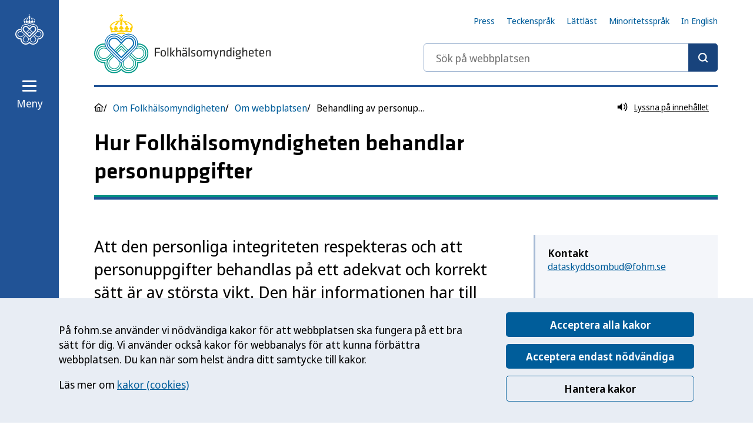

--- FILE ---
content_type: text/html; charset=utf-8
request_url: https://www.folkhalsomyndigheten.se/om-folkhalsomyndigheten/om-webbplatsen/behandling-av-personuppgifter/
body_size: 16252
content:

<!DOCTYPE HTML>
<html lang="sv">
<head>
    
<title>Hur Folkh&#xE4;lsomyndigheten behandlar personuppgifter &#x2014; Folkh&#xE4;lsomyndigheten</title>
<meta charset="utf-8" />
<meta name="viewport" content="width=device-width, initial-scale=1" />
    <meta name="description" content="Att den personliga integriteten respekteras och att personuppgifter behandlas p&amp;aring; ett adekvat och korrekt s&amp;auml;tt &amp;auml;r av st&amp;ouml;rsta vikt. Den h&amp;auml;r informationen har till syfte att i enlighet med EU:s dataskyddsf&amp;ouml;rordning (GDPR) ge &amp;ouml;vergripande information om de personuppgiftsbehandlingar som Folkh&amp;auml;lsomyndigheten &amp;auml;r personuppgiftsansvarig f&amp;ouml;r." />
    <link href="https://www.folkhalsomyndigheten.se/om-folkhalsomyndigheten/om-webbplatsen/behandling-av-personuppgifter/" rel="canonical" />
    <meta property="og:title" content="Hur Folkh&#xE4;lsomyndigheten behandlar personuppgifter" />
    <meta name="og:description" content="Att den personliga integriteten respekteras och att personuppgifter behandlas p&amp;aring; ett adekvat och korrekt s&amp;auml;tt &amp;auml;r av st&amp;ouml;rsta vikt. Den h&amp;auml;r informationen har till syfte att i enlighet med EU:s dataskyddsf&amp;ouml;rordning (GDPR) ge &amp;ouml;vergripande information om de personuppgiftsbehandlingar som Folkh&amp;auml;lsomyndigheten &amp;auml;r personuppgiftsansvarig f&amp;ouml;r." />
    <meta property="og:type" content="article" />
    <meta property="og:url" content="https://www.folkhalsomyndigheten.se/om-folkhalsomyndigheten/om-webbplatsen/behandling-av-personuppgifter/" />
    <meta property="og:image" content="https://www.folkhalsomyndigheten.se/mainweb/dist/images/share.png" />
    <meta name="pagetype" content="FaqArchivePage" />
    <meta name="google-site-verification" content="RuQQX1IUH0adoizeswjcNOpDYDk31OcYuLM5oNxNDPg" />

    <link rel="stylesheet" href="/Mainweb/dist/main.DkLRQ79X.css" nonce="t/nLzYFVJMYe9jycaWO2aKfgMai51GkBgaTR9wbLbcc=" />
    <link rel="stylesheet" media="print" href="/Mainweb/dist/print.DsW7A0E3.css" nonce="t/nLzYFVJMYe9jycaWO2aKfgMai51GkBgaTR9wbLbcc=" />
    <script id="Cookiebot" src="https://consent.cookiebot.com/uc.js" data-culture="sv" data-cbid="68414d2b-7cf3-4a24-9f87-f21e661abd48" data-blockingmode="auto" nonce="t/nLzYFVJMYe9jycaWO2aKfgMai51GkBgaTR9wbLbcc="></script>

    <!-- RekAI -->
    
<script data-cookieconsent="statistics" data-useconsent="true" defer src="https://static.rekai.se/5bd63f3a.js" nonce="t/nLzYFVJMYe9jycaWO2aKfgMai51GkBgaTR9wbLbcc="></script>
<script data-cookieconsent="statistics" src="https://static.rekai.se/addon/v3/rekai_autocomplete.min.js" nonce="t/nLzYFVJMYe9jycaWO2aKfgMai51GkBgaTR9wbLbcc="></script>
 
    <!-- End RekAI -->

    <!-- Extellio Tag Manager -->
    
<script data-cookieconsent="statistics" async id="ExtellioTagManager" nonce="t/nLzYFVJMYe9jycaWO2aKfgMai51GkBgaTR9wbLbcc=">
    var _mtm = window._mtm = window._mtm || [];
    _mtm.push({ 'mtm.startTime': (new Date().getTime()), 'event': 'mtm.Start' });

    function extellioCookieBotConsent(e) {
        if (Cookiebot.consent.statistics) {
            var d = document,
                g = d.createElement('script'),
                s = d.getElementsByTagName('script')[0];

            g.async = true;
            g.src = 'https://m.extellio.com/js/container_iYmZShdE.js';
            s.parentNode.insertBefore(g, s);

            g.onload = async function () {
                try {
                    // Wait for Extellio to initialize
                    await waitForExtellio();

                    window.extellio_actions.push(['rememberCookieConsentGiven']);
                } catch (error) {
                    console.error('Extellio failed to initialize:', error);
                }
            };
        } else {
            if (window.extellio && window.extellio_actions) {
                window.extellio_actions.push(['forgetCookieConsentGiven']);
            }
        }
    }

    async function waitForExtellio(maxRetries = 15, interval = 100) {
        let retries = 0;
        while (retries < maxRetries) {
            if (window.extellio && window.extellio_actions) {
                return;
            }
            await new Promise(resolve => setTimeout(resolve, interval));
            retries++;
        }
        throw new Error('Extellio did not initialize in time');
    }

    window.addEventListener('CookiebotOnAccept', extellioCookieBotConsent);
    window.addEventListener('CookiebotOnDecline', extellioCookieBotConsent);
</script>
    <!-- End Extellio Tag Manager -->
    
</head>
<body class="no-js  ">
    
    <nav class="focus-nav" aria-label="Hoppa till innehåll">
        <a href="#pageHeading" class="focus-nav__link">Till innehållet</a>
    </nav>
    

<nav class="navbar " aria-label="Navigeringsfält">
    <figure class="navbar__logo">
        <img src="/mainweb/dist/images/fohm-mobile-logo-white.svg" alt="Folkhälsomyndighetens logotyp" />
    </figure>
    <a class="navbar__logo navbar__logo--desktop" href="/" aria-label="Till startsidan, Folkhälsomyndigheten">
        <svg class="icon" aria-hidden="true" xmlns="http://www.w3.org/2000/svg" xmlns:xlink="http://www.w3.org/1999/xlink"><use href="/Mainweb/dist/sprite.symbol.jojBYGFq.svg#branding-symbol" xlink:href="/Mainweb/dist/sprite.symbol.jojBYGFq.svg#branding-symbol"></use></svg>
    </a>
    <div class="navbar__content">
            <form action="/sok/" method="GET" role="search" class="navbar__search-form h-hidden-medium-down" aria-label="Sök på webbplatsen">
                <div class="input input--search input--theme-blue">
                    <label for="page-search-sticky" class="h-visually-hidden">Sök på webbplatsen</label>
                    <input type="search" id="page-search-sticky" class="input__input" placeholder="Sök på webbplatsen">
                    <button type="submit" class="input__submit-btn" aria-label="Sök"></button>
                </div>
            </form>
        <button id="navbar-menu-toggle" aria-controls="navbar-flyout" aria-haspopup="true" aria-expanded="false" class="menu-toggle menu-toggle--light navbar__menu-toggle">
            <svg class="icon menu-toggle__icon menu-toggle__icon--closed" aria-hidden="true" xmlns="http://www.w3.org/2000/svg" xmlns:xlink="http://www.w3.org/1999/xlink"><use href="/Mainweb/dist/sprite.symbol.jojBYGFq.svg#hamburger" xlink:href="/Mainweb/dist/sprite.symbol.jojBYGFq.svg#hamburger"></use></svg>
            <svg class="icon menu-toggle__icon menu-toggle__icon--open" aria-hidden="true" xmlns="http://www.w3.org/2000/svg" xmlns:xlink="http://www.w3.org/1999/xlink"><use href="/Mainweb/dist/sprite.symbol.jojBYGFq.svg#cross" xlink:href="/Mainweb/dist/sprite.symbol.jojBYGFq.svg#cross"></use></svg>
            <span class="menu-toggle__label menu-toggle__label--closed">Meny</span>
            <span class="menu-toggle__label menu-toggle__label--open">Stäng</span>
        </button>
            <a href="?nav-open=true" class="menu-toggle__no-js menu-toggle__no-js--light">
                <svg class="icon menu-toggle__icon" aria-hidden="true" xmlns="http://www.w3.org/2000/svg" xmlns:xlink="http://www.w3.org/1999/xlink"><use href="/Mainweb/dist/sprite.symbol.jojBYGFq.svg#hamburger" xlink:href="/Mainweb/dist/sprite.symbol.jojBYGFq.svg#hamburger"></use></svg>
                <span class="menu-toggle__label">Meny</span>
            </a>
     </div>
</nav>
<div id="navbar-flyout" class="flyout ">
    <div class="navbar__inner">
        <nav class="menu" aria-label="Huvudmeny">
            


<ul class="menu__list menu__list--level-1">
            <li class="menu__item  ">
            <div class="menu__item-content">
                <a class="menu__link" href="/folkhalsorapportering-statistik/" >Statistik och data</a>
                    <button class="menu__item-toggle" aria-expanded="false" 
                        data-aria-controls="submenu-content-18918" 
                        data-submenu-endpoint="loadnavigationfragment?id=18918&amp;level=2"
                        data-expanded-false-label="Öppna undermeny för Statistik och data"
                        data-expanded-true-label="Stäng undermeny för Statistik och data">
                        <svg class="icon menu__item-toggle-icon menu__item-toggle-icon--plus">
                            <use xlink:href="/Mainweb/dist/sprite.symbol.jojBYGFq.svg#plus"></use>
                        </svg>
                        <svg class="icon menu__item-toggle-icon menu__item-toggle-icon--minus">
                            <use xlink:href="/Mainweb/dist/sprite.symbol.jojBYGFq.svg#minus"></use>
                        </svg>
                        <span class="h-visually-hidden menu__item-toggle-expanded-label">Öppna undermeny för Statistik och data</span>
                    </button>
            </div>
        </li>
        <li class="menu__item  ">
            <div class="menu__item-content">
                <a class="menu__link" href="/livsvillkor-levnadsvanor/" >Livsvillkor och levnadsvanor</a>
                    <button class="menu__item-toggle" aria-expanded="false" 
                        data-aria-controls="submenu-content-18919" 
                        data-submenu-endpoint="loadnavigationfragment?id=18919&amp;level=2"
                        data-expanded-false-label="Öppna undermeny för Livsvillkor och levnadsvanor"
                        data-expanded-true-label="Stäng undermeny för Livsvillkor och levnadsvanor">
                        <svg class="icon menu__item-toggle-icon menu__item-toggle-icon--plus">
                            <use xlink:href="/Mainweb/dist/sprite.symbol.jojBYGFq.svg#plus"></use>
                        </svg>
                        <svg class="icon menu__item-toggle-icon menu__item-toggle-icon--minus">
                            <use xlink:href="/Mainweb/dist/sprite.symbol.jojBYGFq.svg#minus"></use>
                        </svg>
                        <span class="h-visually-hidden menu__item-toggle-expanded-label">Öppna undermeny för Livsvillkor och levnadsvanor</span>
                    </button>
            </div>
        </li>
        <li class="menu__item  ">
            <div class="menu__item-content">
                <a class="menu__link" href="/mikrobiologi-laboratorieanalyser/" >Mikrobiologi och laboratorieanalyser</a>
                    <button class="menu__item-toggle" aria-expanded="false" 
                        data-aria-controls="submenu-content-18920" 
                        data-submenu-endpoint="loadnavigationfragment?id=18920&amp;level=2"
                        data-expanded-false-label="Öppna undermeny för Mikrobiologi och laboratorieanalyser"
                        data-expanded-true-label="Stäng undermeny för Mikrobiologi och laboratorieanalyser">
                        <svg class="icon menu__item-toggle-icon menu__item-toggle-icon--plus">
                            <use xlink:href="/Mainweb/dist/sprite.symbol.jojBYGFq.svg#plus"></use>
                        </svg>
                        <svg class="icon menu__item-toggle-icon menu__item-toggle-icon--minus">
                            <use xlink:href="/Mainweb/dist/sprite.symbol.jojBYGFq.svg#minus"></use>
                        </svg>
                        <span class="h-visually-hidden menu__item-toggle-expanded-label">Öppna undermeny för Mikrobiologi och laboratorieanalyser</span>
                    </button>
            </div>
        </li>
        <li class="menu__item  ">
            <div class="menu__item-content">
                <a class="menu__link" href="/smittskydd-beredskap/" >Smittskydd och beredskap</a>
                    <button class="menu__item-toggle" aria-expanded="false" 
                        data-aria-controls="submenu-content-18921" 
                        data-submenu-endpoint="loadnavigationfragment?id=18921&amp;level=2"
                        data-expanded-false-label="Öppna undermeny för Smittskydd och beredskap"
                        data-expanded-true-label="Stäng undermeny för Smittskydd och beredskap">
                        <svg class="icon menu__item-toggle-icon menu__item-toggle-icon--plus">
                            <use xlink:href="/Mainweb/dist/sprite.symbol.jojBYGFq.svg#plus"></use>
                        </svg>
                        <svg class="icon menu__item-toggle-icon menu__item-toggle-icon--minus">
                            <use xlink:href="/Mainweb/dist/sprite.symbol.jojBYGFq.svg#minus"></use>
                        </svg>
                        <span class="h-visually-hidden menu__item-toggle-expanded-label">Öppna undermeny för Smittskydd och beredskap</span>
                    </button>
            </div>
        </li>
        <li class="menu__item  ">
            <div class="menu__item-content">
                <a class="menu__link" href="/anmal-och-rapportera/" >Anm&#xE4;l och rapportera</a>
                    <button class="menu__item-toggle" aria-expanded="false" 
                        data-aria-controls="submenu-content-149271" 
                        data-submenu-endpoint="loadnavigationfragment?id=149271&amp;level=2"
                        data-expanded-false-label="Öppna undermeny för Anm&#xE4;l och rapportera"
                        data-expanded-true-label="Stäng undermeny för Anm&#xE4;l och rapportera">
                        <svg class="icon menu__item-toggle-icon menu__item-toggle-icon--plus">
                            <use xlink:href="/Mainweb/dist/sprite.symbol.jojBYGFq.svg#plus"></use>
                        </svg>
                        <svg class="icon menu__item-toggle-icon menu__item-toggle-icon--minus">
                            <use xlink:href="/Mainweb/dist/sprite.symbol.jojBYGFq.svg#minus"></use>
                        </svg>
                        <span class="h-visually-hidden menu__item-toggle-expanded-label">Öppna undermeny för Anm&#xE4;l och rapportera</span>
                    </button>
            </div>
        </li>
        <li class="menu__item  ">
            <div class="menu__item-content">
                <a class="menu__link" href="/regler-och-tillsyn/" >Regler och tillsyn</a>
                    <button class="menu__item-toggle" aria-expanded="false" 
                        data-aria-controls="submenu-content-149258" 
                        data-submenu-endpoint="loadnavigationfragment?id=149258&amp;level=2"
                        data-expanded-false-label="Öppna undermeny för Regler och tillsyn"
                        data-expanded-true-label="Stäng undermeny för Regler och tillsyn">
                        <svg class="icon menu__item-toggle-icon menu__item-toggle-icon--plus">
                            <use xlink:href="/Mainweb/dist/sprite.symbol.jojBYGFq.svg#plus"></use>
                        </svg>
                        <svg class="icon menu__item-toggle-icon menu__item-toggle-icon--minus">
                            <use xlink:href="/Mainweb/dist/sprite.symbol.jojBYGFq.svg#minus"></use>
                        </svg>
                        <span class="h-visually-hidden menu__item-toggle-expanded-label">Öppna undermeny för Regler och tillsyn</span>
                    </button>
            </div>
        </li>
        <li class="menu__item  ">
            <div class="menu__item-content">
                <a class="menu__link" href="/om-folkhalsa-och-folkhalsoarbete/" >Om folkh&#xE4;lsa och folkh&#xE4;lsoarbete</a>
                    <button class="menu__item-toggle" aria-expanded="false" 
                        data-aria-controls="submenu-content-91358" 
                        data-submenu-endpoint="loadnavigationfragment?id=91358&amp;level=2"
                        data-expanded-false-label="Öppna undermeny för Om folkh&#xE4;lsa och folkh&#xE4;lsoarbete"
                        data-expanded-true-label="Stäng undermeny för Om folkh&#xE4;lsa och folkh&#xE4;lsoarbete">
                        <svg class="icon menu__item-toggle-icon menu__item-toggle-icon--plus">
                            <use xlink:href="/Mainweb/dist/sprite.symbol.jojBYGFq.svg#plus"></use>
                        </svg>
                        <svg class="icon menu__item-toggle-icon menu__item-toggle-icon--minus">
                            <use xlink:href="/Mainweb/dist/sprite.symbol.jojBYGFq.svg#minus"></use>
                        </svg>
                        <span class="h-visually-hidden menu__item-toggle-expanded-label">Öppna undermeny för Om folkh&#xE4;lsa och folkh&#xE4;lsoarbete</span>
                    </button>
            </div>
        </li>
        <li class="menu__item  ">
            <div class="menu__item-content">
                <a class="menu__link" href="/publikationer-och-material/" >Publikationer</a>
                    <button class="menu__item-toggle" aria-expanded="false" 
                        data-aria-controls="submenu-content-6196" 
                        data-submenu-endpoint="loadnavigationfragment?id=6196&amp;level=2"
                        data-expanded-false-label="Öppna undermeny för Publikationer"
                        data-expanded-true-label="Stäng undermeny för Publikationer">
                        <svg class="icon menu__item-toggle-icon menu__item-toggle-icon--plus">
                            <use xlink:href="/Mainweb/dist/sprite.symbol.jojBYGFq.svg#plus"></use>
                        </svg>
                        <svg class="icon menu__item-toggle-icon menu__item-toggle-icon--minus">
                            <use xlink:href="/Mainweb/dist/sprite.symbol.jojBYGFq.svg#minus"></use>
                        </svg>
                        <span class="h-visually-hidden menu__item-toggle-expanded-label">Öppna undermeny för Publikationer</span>
                    </button>
            </div>
        </li>

            <li class="menu__item menu__item--global-nav h-hidden-medium-up">
                <div class="menu__item-content">
                    <a class="menu__link" href="/nyheter-och-press/">Press</a>
                </div>
            </li>
            <li class="menu__item menu__item--global-nav h-hidden-medium-up">
                <div class="menu__item-content">
                    <a class="menu__link" href="/sprakversioner/teckensprak/">Teckenspr&#xE5;k</a>
                </div>
            </li>
            <li class="menu__item menu__item--global-nav h-hidden-medium-up">
                <div class="menu__item-content">
                    <a class="menu__link" href="/sprakversioner/lattlast/">L&#xE4;ttl&#xE4;st</a>
                </div>
            </li>
            <li class="menu__item menu__item--global-nav h-hidden-medium-up">
                <div class="menu__item-content">
                    <a class="menu__link" href="/sprakversioner/minoritetssprak/">Minoritetsspr&#xE5;k</a>
                </div>
            </li>
            <li class="menu__item menu__item--global-nav h-hidden-medium-up">
                <div class="menu__item-content">
                    <a class="menu__link" href="/the-public-health-agency-of-sweden/" lang="en">In English</a>
                </div>
            </li>
</ul>
             
            <button class="menu-toggle-tabloop">Stäng menyn</button>
        </nav>
    </div>
</div>



    <div class="page">
        <div class="grid-container">
            <div class="grid-container__padding">
                <div id="alert-banner-ie" class="notification notification--warning" role="alert" aria-live="polite">
                    <h2 class="headline-3">Webbplatsen stödjer inte längre Internet Explorer</h2>
                    <p>Folkhälsomyndigheten.se stödjer inte längre Internet Explorer. <br />För att du ska få den bästa användarupplevelsen rekommenderar vi dig att använda den senaste versionen av någon av de vanligaste webbläsarna (Microsoft Edge, Microsoft Edge Chromium, Google Chrome, Safari, Mozilla Firefox). <br />Vi har byggt webbplatsen i enlighet med gällande standarder, i stället för att anpassa den efter felaktigheter och brister i specifika webbläsare.
					</p>
                </div>
                
                

<header class="header">
        <nav class="header__top-links" aria-label="Snabblänkar">
            <ul>
                <li>
                     <a href="/nyheter-och-press/">Press</a>
                </li>
                <li>
                     <a href="/sprakversioner/teckensprak/">Teckenspr&#xE5;k</a>
                </li>
                <li>
                     <a href="/sprakversioner/lattlast/">L&#xE4;ttl&#xE4;st</a>
                </li>
                <li>
                     <a href="/sprakversioner/minoritetssprak/">Minoritetsspr&#xE5;k</a>
                </li>
            <li>
                <a href="/the-public-health-agency-of-sweden/" lang="en">In English</a>
            </li>
            </ul>
        </nav>
 
    <div class="header__inner">
        <a href="/" aria-label="Till startsidan, Folkhälsomyndigheten" class="header__logo">
            <picture>
                <source media="(min-width: 968px)" srcset="/mainweb/dist/images/logo.svg" />
                <img alt="" src="/mainweb/dist/images/fohm-mobile-logo.svg" />
            </picture>
        </a>
        <div class="header__content">
                <form action="/sok/" method="GET" class="page-search h-hidden-medium-down" role="search" aria-label="Sök på webbplatsen">
                    <div class="input input--search">
                        <label for="page-search" class="h-visually-hidden">Sök på webbplatsen</label>
                        <input type="search" id="page-search" class="input__input" name="query" placeholder="Sök på webbplatsen">
                        <button type="submit" class="input__submit-btn" aria-label="Sök"></button>
                    </div>
                </form>
            <button id="header-menu-toggle" aria-controls="navbar-menu-toggle" aria-haspopup="true" aria-expanded="false" class="menu-toggle menu-toggle--dark header__menu-toggle h-hidden-large-up">
                <svg class="icon menu-toggle__icon" aria-hidden="true" xmlns="http://www.w3.org/2000/svg" xmlns:xlink="http://www.w3.org/1999/xlink"><use href="/Mainweb/dist/sprite.symbol.jojBYGFq.svg#hamburger" xlink:href="/Mainweb/dist/sprite.symbol.jojBYGFq.svg#hamburger"></use></svg>
                <span class="menu-toggle__label menu-toggle__label--closed">Meny</span>
                <span class="menu-toggle__label menu-toggle__label--open">Stäng</span>
            </button>
        </div>
    </div>
</header>
    <form action="/sok/" method="GET" role="search" class="page-search h-hidden-medium-up" aria-label="Sök på webbplatsen">
        <div class="input input--search">
            <label for="page-search-tablet" class="h-visually-hidden">Sök på webbplatsen</label>
            <input type="search" id="page-search-tablet" class="input__input" name="query" placeholder="Sök på webbplatsen">
            <button type="submit" class="input__submit-btn" aria-label="Sök"></button>
        </div>
    </form>


                    <div class="flex h-padding-y-medium-16 flex-justify-space-between">
                        

<nav class="breadcrumbs-container" aria-label="Brödsmulor">
    <ol class="breadcrumbs">
        <li class="breadcrumbs__item breadcrumbs__item--home">
            <svg class="icon breadcrumbs__icon" aria-hidden="true" xmlns="http://www.w3.org/2000/svg" xmlns:xlink="http://www.w3.org/1999/xlink"><use href="/Mainweb/dist/sprite.symbol.jojBYGFq.svg#home" xlink:href="/Mainweb/dist/sprite.symbol.jojBYGFq.svg#home"></use></svg>
        </li>
            <li class="breadcrumbs__item breadcrumbs__item--toggle">
                <button class="breadcrumbs__item--toggle__button js-breadcrumbs-toggler" title="Toggle breadcrumbs" aria-controls="breadcrumbs-collapsed-container" aria-expanded="false">
                    <svg class="breadcrumbs__item--toggle__icon" aria-hidden="true" xmlns="http://www.w3.org/2000/svg" xmlns:xlink="http://www.w3.org/1999/xlink"><use href="/Mainweb/dist/sprite.symbol.jojBYGFq.svg#dots-horizontal" xlink:href="/Mainweb/dist/sprite.symbol.jojBYGFq.svg#dots-horizontal"></use></svg>
                </button>
            </li>
                <li class="breadcrumbs__item">
                    <a class="breadcrumbs__link" href="/om-folkhalsomyndigheten/">Om Folkh&#xE4;lsomyndigheten</a>
                </li>
                <li class="breadcrumbs__item">
                    <a class="breadcrumbs__link" href="/om-folkhalsomyndigheten/om-webbplatsen/">Om webbplatsen</a>
                </li>
            <li class="breadcrumbs__item breadcrumbs__item--current">
                <span class="breadcrumbs__text">Behandling av personuppgifter</span>
            </li>
    </ol>
    <div class="breadcrumbs--collapsed__container" id="breadcrumbs-collapsed-container">
        <ol class="breadcrumbs breadcrumbs--collapsed">
                <li>
                    <a class="breadcrumbs__link" href="/om-folkhalsomyndigheten/">Om Folkh&#xE4;lsomyndigheten</a>
                </li>
                <li>
                    <a class="breadcrumbs__link" href="/om-folkhalsomyndigheten/om-webbplatsen/">Om webbplatsen</a>
                </li>
        </ol>
    </div>
</nav>

                        

<a href="//app-eu.readspeaker.com/cgi-bin/rsent?customerid=11438&amp;lang=sv_se&amp;readclass=rs-listen&amp;url=https://www.folkhalsomyndigheten.se/om-folkhalsomyndigheten/om-webbplatsen/behandling-av-personuppgifter/" title="F&#xE5; sidans inneh&#xE5;ll uppl&#xE4;st"
   class="readspeaker-link read-speaker rs_preserve rs_skip rs_fohmplaybtn m-left-auto  rs_docreader">
    <span class="readspeaker-link__icon-wrapper">
        <svg class="icon readspeaker-link__icon" aria-hidden="true" xmlns="http://www.w3.org/2000/svg" xmlns:xlink="http://www.w3.org/1999/xlink"><use href="/Mainweb/dist/sprite.symbol.jojBYGFq.svg#listen" xlink:href="/Mainweb/dist/sprite.symbol.jojBYGFq.svg#listen"></use></svg>
    </span>
    <span class="readspeaker-link__text">Lyssna p&#xE5; inneh&#xE5;llet</span>
</a>
<div id="readspeaker"
     class="rs_preserve rs_skip rs_addtools rs_splitbutton rs_exp  mega_toggle rsfloating rsbtn  ">
</div>
                    </div>
                <main class="main" data-sticky-navbar-root="true">


    <div class="page__content-header">
        <h1 id="pageHeading" class="rs-listen">
            Hur Folkhälsomyndigheten behandlar personuppgifter
        </h1>
    </div>
                        <div class="separator separator--double-border"></div>

                    <div class="rs-listen">
                            <div class="grid">
                                <div class="col-12 col-xlarge-8 ">
                                    
<section class="page__intro rte">
        <div class="page__ingress">
            
<p>Att den personliga integriteten respekteras och att personuppgifter behandlas p&aring; ett adekvat och korrekt s&auml;tt &auml;r av st&ouml;rsta vikt. Den h&auml;r informationen har till syfte att i enlighet med EU:s dataskyddsf&ouml;rordning (GDPR) ge &ouml;vergripande information om de personuppgiftsbehandlingar som Folkh&auml;lsomyndigheten &auml;r personuppgiftsansvarig f&ouml;r. </p>
        </div>
</section>


                                    

<section class="rte page__rte-content">
    
<p>Informationen har vidare till syfte att ge information till de som Folkh&auml;lsomyndigheten behandlar personuppgifter om (registrerade), s&aring; att de kan ta till vara sina r&auml;ttigheter.</p>
<h2>Vad &auml;r en personuppgift?</h2>
<p>Personuppgifter &auml;r all slags information som direkt eller indirekt kan kopplas till en levande fysisk person. Exempel p&aring; personuppgifter &auml;r namn, personnummer, postadress och e-postadress.</p>
<p><a href="https://www.imy.se/privatperson/dataskydd/introduktion-till-gdpr/vad-ar-personuppgifter/">Mer om vad som menas med personuppgifter (imy.se)</a></p>
<h2>Vad &auml;r en personuppgiftsbehandling?</h2>
<p>Med behandling av personuppgifter menas all hantering som g&ouml;rs med personuppgifter, oavsett om det sker elektroniskt eller inte. Det kan till exempel vara att samla in, registrera, lagra, samk&ouml;ra, eller skriva ut uppgifterna.</p>
<h2>Personuppgiftsansvar</h2>
<p>Folkh&auml;lsomyndigheten &auml;r personuppgiftsansvarig f&ouml;r de behandlingar av personuppgifter som myndigheten best&auml;mmer &auml;ndam&aring;l och medel f&ouml;r.</p>
<h2>Offentlighetsprincipen</h2>
<p>Folkh&auml;lsomyndigheten &auml;r en statlig myndighet och det inneb&auml;r att meddelanden som skickas till myndigheten som huvudregel blir allm&auml;nna handlingar som diarief&ouml;rs, registreras och som vid en beg&auml;ran kommer att l&auml;mnas ut om uppgifterna inte omfattas av sekretess. Med andra ord kan personuppgifter komma att l&auml;mnas ut i enlighet med offentlighetsprincipen.</p>
<h2>Kategorier av personuppgifter som behandlas</h2>
<p>De kategorier av personuppgifter som behandlas &auml;r namn och kontaktuppgifter till enskilda som v&auml;nt sig till myndigheten. Om &auml;rendet i grunden avser en organisation av n&aring;got slag och en kontaktperson har utsetts f&ouml;r organisationen behandlas namn och kontaktuppgifter till kontaktpersonen. &Auml;renden som registreras f&aring;r ett diarienummer.</p>
<p>I handlingar och meddelanden som skickas in till Folkh&auml;lsomyndigheten f&ouml;rekommer ofta andra typer av personuppgifter. Dessa uppgifter hanteras endast genom att handlingen l&auml;ggs in i det aktuella &auml;rendet. Uppgifterna registreras inte s&auml;rskilt och uppgifterna i den inkomna handlingen g&ouml;rs inte s&ouml;kbara.</p>
</section>


    <h2 class="h-margin-top-24">S&#xE5; h&#xE4;r behandlar vi personuppgifter</h2>
        

<div class="accordion" id="accordion__item___111912">
    <div class="accordion__panel">
        <h3 class="accordion__heading">
            <button id="_111912" class="accordion__trigger" aria-controls="accordion__body-111912" aria-expanded="false">E-post</button>
        </h3>
        <div class="accordion__content" id="accordion__body-111912" role="region" aria-labelledby="_111912">
            <div class="accordion__content-inner">
                <div class="flex flex-col flex-align-start flex-gap-20 h-margin-y-8">
                    <a href="//app-eu.readspeaker.com/cgi-bin/rsent?customerid=11438&amp;lang=sv_se&amp;readid=accordion__item___111912&amp;url=http://www.folkhalsomyndigheten.se/om-folkhalsomyndigheten/om-webbplatsen/behandling-av-personuppgifter/"
                    class="read-speaker rs_preserve rs_skip rs_fohmplaybtn link-box"
                       id="111912">
                        <span class="link-box__link-text">Lyssna på innehållet</span>

                        <span class="link-box__icon-wrapper">
                            <svg class="icon link-box__icon" aria-hidden="true" xmlns="http://www.w3.org/2000/svg" xmlns:xlink="http://www.w3.org/1999/xlink"><use href="/Mainweb/dist/sprite.symbol.jojBYGFq.svg#listen" xlink:href="/Mainweb/dist/sprite.symbol.jojBYGFq.svg#listen"></use></svg>
                        </span>
                    </a>
                    <div id="readspeaker__111912"
                            class="rs_preserve rs_skip rs_addtools rs_splitbutton rs_exp mega_toggle rsfloating rsbtn">
                    </div>
                    <section class="rte">
                        
<p>Folkhälsomyndigheten samarbetar med många aktörer och behandlar personuppgifter kopplat till detta, ofta via mejl. Det handlar om namn, kontaktuppgifter och uppgifter kopplat till en persons tjänst.</p>
<p>Den rättsliga grunden för detta i GDPR är det som kallas för allmänt intresse. Den nationella rättsliga grunden finns i vår förordning eller i specifika regeringsuppdrag.</p>
<p>Vid behov kan uppgifterna delas med andra aktörer och leverantörer, om det är nödvändigt för samarbetet.</p>
                    </section>
                    <div>
                        <div class="tag">
                            <span class="tag__label">Uppdaterad:</span>
                            <time datetime="2022-05-12T16:05">12 maj 2022 16:05</time>
                        </div>
                        <a href="/om-folkhalsomyndigheten/om-webbplatsen/behandling-av-personuppgifter/?exp=111912#_111912" class="link">Dela länk till innehållet</a>
                    </div>
                </div>
                    
            </div>
        </div>
    </div>
</div>




        

<div class="accordion" id="accordion__item___111913">
    <div class="accordion__panel">
        <h3 class="accordion__heading">
            <button id="_111913" class="accordion__trigger" aria-controls="accordion__body-111913" aria-expanded="false">F&#xF6;rfr&#xE5;gningar</button>
        </h3>
        <div class="accordion__content" id="accordion__body-111913" role="region" aria-labelledby="_111913">
            <div class="accordion__content-inner">
                <div class="flex flex-col flex-align-start flex-gap-20 h-margin-y-8">
                    <a href="//app-eu.readspeaker.com/cgi-bin/rsent?customerid=11438&amp;lang=sv_se&amp;readid=accordion__item___111913&amp;url=http://www.folkhalsomyndigheten.se/om-folkhalsomyndigheten/om-webbplatsen/behandling-av-personuppgifter/"
                    class="read-speaker rs_preserve rs_skip rs_fohmplaybtn link-box"
                       id="111913">
                        <span class="link-box__link-text">Lyssna på innehållet</span>

                        <span class="link-box__icon-wrapper">
                            <svg class="icon link-box__icon" aria-hidden="true" xmlns="http://www.w3.org/2000/svg" xmlns:xlink="http://www.w3.org/1999/xlink"><use href="/Mainweb/dist/sprite.symbol.jojBYGFq.svg#listen" xlink:href="/Mainweb/dist/sprite.symbol.jojBYGFq.svg#listen"></use></svg>
                        </span>
                    </a>
                    <div id="readspeaker__111913"
                            class="rs_preserve rs_skip rs_addtools rs_splitbutton rs_exp mega_toggle rsfloating rsbtn">
                    </div>
                    <section class="rte">
                        
<p>Folkhälsomyndigheten behandlar uppgifter för att kommunicera med den som lämnar in en förfrågan och för att handlägga ärendet. Den rättsliga grunden för behandlingen är uppgift av allmänt intresse.</p>
                    </section>
                    <div>
                        <div class="tag">
                            <span class="tag__label">Uppdaterad:</span>
                            <time datetime="2022-05-12T16:05">12 maj 2022 16:05</time>
                        </div>
                        <a href="/om-folkhalsomyndigheten/om-webbplatsen/behandling-av-personuppgifter/?exp=111913#_111913" class="link">Dela länk till innehållet</a>
                    </div>
                </div>
                    
            </div>
        </div>
    </div>
</div>




        

<div class="accordion" id="accordion__item___111914">
    <div class="accordion__panel">
        <h3 class="accordion__heading">
            <button id="_111914" class="accordion__trigger" aria-controls="accordion__body-111914" aria-expanded="false">Tillsyn</button>
        </h3>
        <div class="accordion__content" id="accordion__body-111914" role="region" aria-labelledby="_111914">
            <div class="accordion__content-inner">
                <div class="flex flex-col flex-align-start flex-gap-20 h-margin-y-8">
                    <a href="//app-eu.readspeaker.com/cgi-bin/rsent?customerid=11438&amp;lang=sv_se&amp;readid=accordion__item___111914&amp;url=http://www.folkhalsomyndigheten.se/om-folkhalsomyndigheten/om-webbplatsen/behandling-av-personuppgifter/"
                    class="read-speaker rs_preserve rs_skip rs_fohmplaybtn link-box"
                       id="111914">
                        <span class="link-box__link-text">Lyssna på innehållet</span>

                        <span class="link-box__icon-wrapper">
                            <svg class="icon link-box__icon" aria-hidden="true" xmlns="http://www.w3.org/2000/svg" xmlns:xlink="http://www.w3.org/1999/xlink"><use href="/Mainweb/dist/sprite.symbol.jojBYGFq.svg#listen" xlink:href="/Mainweb/dist/sprite.symbol.jojBYGFq.svg#listen"></use></svg>
                        </span>
                    </a>
                    <div id="readspeaker__111914"
                            class="rs_preserve rs_skip rs_addtools rs_splitbutton rs_exp mega_toggle rsfloating rsbtn">
                    </div>
                    <section class="rte">
                        
<p>Folkhälsomyndigheten behandlar uppgifter om utsedd kontaktperson för tillsynsobjekt. Uppgifterna används för att kommunicera med tillsynsobjektet och utreda ärendet. Behandlingen är nödvändig som ett led i Folkhälsomyndighetens myndighetsutövning.</p>
                    </section>
                    <div>
                        <div class="tag">
                            <span class="tag__label">Uppdaterad:</span>
                            <time datetime="2022-05-12T16:06">12 maj 2022 16:06</time>
                        </div>
                        <a href="/om-folkhalsomyndigheten/om-webbplatsen/behandling-av-personuppgifter/?exp=111914#_111914" class="link">Dela länk till innehållet</a>
                    </div>
                </div>
                    
            </div>
        </div>
    </div>
</div>




        

<div class="accordion" id="accordion__item___111915">
    <div class="accordion__panel">
        <h3 class="accordion__heading">
            <button id="_111915" class="accordion__trigger" aria-controls="accordion__body-111915" aria-expanded="false">Hantering av ans&#xF6;kan om tillst&#xE5;nd</button>
        </h3>
        <div class="accordion__content" id="accordion__body-111915" role="region" aria-labelledby="_111915">
            <div class="accordion__content-inner">
                <div class="flex flex-col flex-align-start flex-gap-20 h-margin-y-8">
                    <a href="//app-eu.readspeaker.com/cgi-bin/rsent?customerid=11438&amp;lang=sv_se&amp;readid=accordion__item___111915&amp;url=http://www.folkhalsomyndigheten.se/om-folkhalsomyndigheten/om-webbplatsen/behandling-av-personuppgifter/"
                    class="read-speaker rs_preserve rs_skip rs_fohmplaybtn link-box"
                       id="111915">
                        <span class="link-box__link-text">Lyssna på innehållet</span>

                        <span class="link-box__icon-wrapper">
                            <svg class="icon link-box__icon" aria-hidden="true" xmlns="http://www.w3.org/2000/svg" xmlns:xlink="http://www.w3.org/1999/xlink"><use href="/Mainweb/dist/sprite.symbol.jojBYGFq.svg#listen" xlink:href="/Mainweb/dist/sprite.symbol.jojBYGFq.svg#listen"></use></svg>
                        </span>
                    </a>
                    <div id="readspeaker__111915"
                            class="rs_preserve rs_skip rs_addtools rs_splitbutton rs_exp mega_toggle rsfloating rsbtn">
                    </div>
                    <section class="rte">
                        
<p>Folkhälsomyndigheten behandlar personuppgifter om kontaktperson hos den som söker det aktuella tillståndet samt personuppgifter om enskild vars sakkunskap och omdömesgillhet ska prövas samt referenter till denne. Uppgifterna behandlas för att handlägga ärendet och informera allmänheten om befintliga tillståndshavare. Behandlingen är nödvändig som ett led i Folkhälsomyndigheten myndighetsutövning.</p>
                    </section>
                    <div>
                        <div class="tag">
                            <span class="tag__label">Uppdaterad:</span>
                            <time datetime="2022-05-12T16:06">12 maj 2022 16:06</time>
                        </div>
                        <a href="/om-folkhalsomyndigheten/om-webbplatsen/behandling-av-personuppgifter/?exp=111915#_111915" class="link">Dela länk till innehållet</a>
                    </div>
                </div>
                    
            </div>
        </div>
    </div>
</div>




        

<div class="accordion" id="accordion__item___111916">
    <div class="accordion__panel">
        <h3 class="accordion__heading">
            <button id="_111916" class="accordion__trigger" aria-controls="accordion__body-111916" aria-expanded="false">Samverkan</button>
        </h3>
        <div class="accordion__content" id="accordion__body-111916" role="region" aria-labelledby="_111916">
            <div class="accordion__content-inner">
                <div class="flex flex-col flex-align-start flex-gap-20 h-margin-y-8">
                    <a href="//app-eu.readspeaker.com/cgi-bin/rsent?customerid=11438&amp;lang=sv_se&amp;readid=accordion__item___111916&amp;url=http://www.folkhalsomyndigheten.se/om-folkhalsomyndigheten/om-webbplatsen/behandling-av-personuppgifter/"
                    class="read-speaker rs_preserve rs_skip rs_fohmplaybtn link-box"
                       id="111916">
                        <span class="link-box__link-text">Lyssna på innehållet</span>

                        <span class="link-box__icon-wrapper">
                            <svg class="icon link-box__icon" aria-hidden="true" xmlns="http://www.w3.org/2000/svg" xmlns:xlink="http://www.w3.org/1999/xlink"><use href="/Mainweb/dist/sprite.symbol.jojBYGFq.svg#listen" xlink:href="/Mainweb/dist/sprite.symbol.jojBYGFq.svg#listen"></use></svg>
                        </span>
                    </a>
                    <div id="readspeaker__111916"
                            class="rs_preserve rs_skip rs_addtools rs_splitbutton rs_exp mega_toggle rsfloating rsbtn">
                    </div>
                    <section class="rte">
                        
<p>Folkhälsomyndigheten behandlar kontaktuppgifter till den person som är kontaktperson för samverkansärendet. Rättslig grund för behandlingen är uppgift av allmänt intresse.</p>
                    </section>
                    <div>
                        <div class="tag">
                            <span class="tag__label">Uppdaterad:</span>
                            <time datetime="2022-05-12T16:06">12 maj 2022 16:06</time>
                        </div>
                        <a href="/om-folkhalsomyndigheten/om-webbplatsen/behandling-av-personuppgifter/?exp=111916#_111916" class="link">Dela länk till innehållet</a>
                    </div>
                </div>
                    
            </div>
        </div>
    </div>
</div>




        

<div class="accordion" id="accordion__item___111917">
    <div class="accordion__panel">
        <h3 class="accordion__heading">
            <button id="_111917" class="accordion__trigger" aria-controls="accordion__body-111917" aria-expanded="false">Best&#xE4;llning av informationsmaterial</button>
        </h3>
        <div class="accordion__content" id="accordion__body-111917" role="region" aria-labelledby="_111917">
            <div class="accordion__content-inner">
                <div class="flex flex-col flex-align-start flex-gap-20 h-margin-y-8">
                    <a href="//app-eu.readspeaker.com/cgi-bin/rsent?customerid=11438&amp;lang=sv_se&amp;readid=accordion__item___111917&amp;url=http://www.folkhalsomyndigheten.se/om-folkhalsomyndigheten/om-webbplatsen/behandling-av-personuppgifter/"
                    class="read-speaker rs_preserve rs_skip rs_fohmplaybtn link-box"
                       id="111917">
                        <span class="link-box__link-text">Lyssna på innehållet</span>

                        <span class="link-box__icon-wrapper">
                            <svg class="icon link-box__icon" aria-hidden="true" xmlns="http://www.w3.org/2000/svg" xmlns:xlink="http://www.w3.org/1999/xlink"><use href="/Mainweb/dist/sprite.symbol.jojBYGFq.svg#listen" xlink:href="/Mainweb/dist/sprite.symbol.jojBYGFq.svg#listen"></use></svg>
                        </span>
                    </a>
                    <div id="readspeaker__111917"
                            class="rs_preserve rs_skip rs_addtools rs_splitbutton rs_exp mega_toggle rsfloating rsbtn">
                    </div>
                    <section class="rte">
                        
<p>Folkhälsomyndigheten behandlar personuppgifter i samband med beställning av produkter från myndighetens beställningstjänst. Behandlingen sker för att administrera beställningen och den rättsliga grunden är att fullgöra det avtal som ingåtts i samband med beställningen.</p>
                    </section>
                    <div>
                        <div class="tag">
                            <span class="tag__label">Uppdaterad:</span>
                            <time datetime="2022-05-12T16:07">12 maj 2022 16:07</time>
                        </div>
                        <a href="/om-folkhalsomyndigheten/om-webbplatsen/behandling-av-personuppgifter/?exp=111917#_111917" class="link">Dela länk till innehållet</a>
                    </div>
                </div>
                    
            </div>
        </div>
    </div>
</div>




        

<div class="accordion" id="accordion__item___111918">
    <div class="accordion__panel">
        <h3 class="accordion__heading">
            <button id="_111918" class="accordion__trigger" aria-controls="accordion__body-111918" aria-expanded="false">Anm&#xE4;lan till kurser, utbildningar, konferenser och andra evenemang som myndigheten arrangerar</button>
        </h3>
        <div class="accordion__content" id="accordion__body-111918" role="region" aria-labelledby="_111918">
            <div class="accordion__content-inner">
                <div class="flex flex-col flex-align-start flex-gap-20 h-margin-y-8">
                    <a href="//app-eu.readspeaker.com/cgi-bin/rsent?customerid=11438&amp;lang=sv_se&amp;readid=accordion__item___111918&amp;url=http://www.folkhalsomyndigheten.se/om-folkhalsomyndigheten/om-webbplatsen/behandling-av-personuppgifter/"
                    class="read-speaker rs_preserve rs_skip rs_fohmplaybtn link-box"
                       id="111918">
                        <span class="link-box__link-text">Lyssna på innehållet</span>

                        <span class="link-box__icon-wrapper">
                            <svg class="icon link-box__icon" aria-hidden="true" xmlns="http://www.w3.org/2000/svg" xmlns:xlink="http://www.w3.org/1999/xlink"><use href="/Mainweb/dist/sprite.symbol.jojBYGFq.svg#listen" xlink:href="/Mainweb/dist/sprite.symbol.jojBYGFq.svg#listen"></use></svg>
                        </span>
                    </a>
                    <div id="readspeaker__111918"
                            class="rs_preserve rs_skip rs_addtools rs_splitbutton rs_exp mega_toggle rsfloating rsbtn">
                    </div>
                    <section class="rte">
                        
<p>När du anmäler dig till evenemang i vår regi, som konferenser, nätverksträffar, möten, utbildningar etc. kommer dina uppgifter som; namn, titel, organisation och e-postadress läggas in i en deltagarlista. Listan delas ut till deltagarna i det evenemang du anmält dig till i skriftlig och/eller digital form. Deltagarlistan läggs även in i vår konferensapp i de fall appen nyttjas för evenemanget. Deltagarlistan kan även komma att diarieföras. Uppgifter du anmält om t.ex. allergier, behov av hjälpmedel, specialkost etc. hanteras endast internt och direkt med de parter vi anlitar för evenemanget, för att kunna tillgodose dina behov och uppgifterna sparas inte längre än nödvändigt.</p>
<p>Den rättsliga grunden för administrationen av kursanmälan är att fullgöra det avtal som ingåtts i samband med anmälan. Rättslig grund för behandlingen som sker i samband med uppföljningen är att utföra en uppgift av allmänt intresse.</p>
                    </section>
                    <div>
                        <div class="tag">
                            <span class="tag__label">Uppdaterad:</span>
                            <time datetime="2022-05-12T16:07">12 maj 2022 16:07</time>
                        </div>
                        <a href="/om-folkhalsomyndigheten/om-webbplatsen/behandling-av-personuppgifter/?exp=111918#_111918" class="link">Dela länk till innehållet</a>
                    </div>
                </div>
                    
            </div>
        </div>
    </div>
</div>




        

<div class="accordion" id="accordion__item___111919">
    <div class="accordion__panel">
        <h3 class="accordion__heading">
            <button id="_111919" class="accordion__trigger" aria-controls="accordion__body-111919" aria-expanded="false">E-utbildningar</button>
        </h3>
        <div class="accordion__content" id="accordion__body-111919" role="region" aria-labelledby="_111919">
            <div class="accordion__content-inner">
                <div class="flex flex-col flex-align-start flex-gap-20 h-margin-y-8">
                    <a href="//app-eu.readspeaker.com/cgi-bin/rsent?customerid=11438&amp;lang=sv_se&amp;readid=accordion__item___111919&amp;url=http://www.folkhalsomyndigheten.se/om-folkhalsomyndigheten/om-webbplatsen/behandling-av-personuppgifter/"
                    class="read-speaker rs_preserve rs_skip rs_fohmplaybtn link-box"
                       id="111919">
                        <span class="link-box__link-text">Lyssna på innehållet</span>

                        <span class="link-box__icon-wrapper">
                            <svg class="icon link-box__icon" aria-hidden="true" xmlns="http://www.w3.org/2000/svg" xmlns:xlink="http://www.w3.org/1999/xlink"><use href="/Mainweb/dist/sprite.symbol.jojBYGFq.svg#listen" xlink:href="/Mainweb/dist/sprite.symbol.jojBYGFq.svg#listen"></use></svg>
                        </span>
                    </a>
                    <div id="readspeaker__111919"
                            class="rs_preserve rs_skip rs_addtools rs_splitbutton rs_exp mega_toggle rsfloating rsbtn">
                    </div>
                    <section class="rte">
                        
<p>För att administrera e-utbildningar behandlar vi personuppgifterna namn och e-post. Uppgifterna lagras så länge du är registrerad. Den lagliga grunden är att fullgöra det avtal som ingåtts i samband med att du registrerar dig enligt artikel 6.1.b dataskyddsförordningen.</p>
                    </section>
                    <div>
                        <div class="tag">
                            <span class="tag__label">Uppdaterad:</span>
                            <time datetime="2022-05-12T16:07">12 maj 2022 16:07</time>
                        </div>
                        <a href="/om-folkhalsomyndigheten/om-webbplatsen/behandling-av-personuppgifter/?exp=111919#_111919" class="link">Dela länk till innehållet</a>
                    </div>
                </div>
                    
            </div>
        </div>
    </div>
</div>




        

<div class="accordion" id="accordion__item___111920">
    <div class="accordion__panel">
        <h3 class="accordion__heading">
            <button id="_111920" class="accordion__trigger" aria-controls="accordion__body-111920" aria-expanded="false">Prenumeration av pressmeddelanden och nyhetsbrev</button>
        </h3>
        <div class="accordion__content" id="accordion__body-111920" role="region" aria-labelledby="_111920">
            <div class="accordion__content-inner">
                <div class="flex flex-col flex-align-start flex-gap-20 h-margin-y-8">
                    <a href="//app-eu.readspeaker.com/cgi-bin/rsent?customerid=11438&amp;lang=sv_se&amp;readid=accordion__item___111920&amp;url=http://www.folkhalsomyndigheten.se/om-folkhalsomyndigheten/om-webbplatsen/behandling-av-personuppgifter/"
                    class="read-speaker rs_preserve rs_skip rs_fohmplaybtn link-box"
                       id="111920">
                        <span class="link-box__link-text">Lyssna på innehållet</span>

                        <span class="link-box__icon-wrapper">
                            <svg class="icon link-box__icon" aria-hidden="true" xmlns="http://www.w3.org/2000/svg" xmlns:xlink="http://www.w3.org/1999/xlink"><use href="/Mainweb/dist/sprite.symbol.jojBYGFq.svg#listen" xlink:href="/Mainweb/dist/sprite.symbol.jojBYGFq.svg#listen"></use></svg>
                        </span>
                    </a>
                    <div id="readspeaker__111920"
                            class="rs_preserve rs_skip rs_addtools rs_splitbutton rs_exp mega_toggle rsfloating rsbtn">
                    </div>
                    <section class="rte">
                        
<p>Folkhälsomyndigheten behandlar personuppgifter i samband med anmälan om prenumeration av myndighetens pressmeddelanden och nyhetsbrev. Behandlingen sker för att Folkhälsomyndigheten ska kunna administrera prenumerationen och skicka ut informationen. Den rättsliga grunden är att fullgöra det avtal som ingåtts i samband med anmälan som prenumerant.</p>
                    </section>
                    <div>
                        <div class="tag">
                            <span class="tag__label">Uppdaterad:</span>
                            <time datetime="2022-05-12T16:07">12 maj 2022 16:07</time>
                        </div>
                        <a href="/om-folkhalsomyndigheten/om-webbplatsen/behandling-av-personuppgifter/?exp=111920#_111920" class="link">Dela länk till innehållet</a>
                    </div>
                </div>
                    
            </div>
        </div>
    </div>
</div>




        

<div class="accordion" id="accordion__item___111921">
    <div class="accordion__panel">
        <h3 class="accordion__heading">
            <button id="_111921" class="accordion__trigger" aria-controls="accordion__body-111921" aria-expanded="false">Ans&#xF6;kan om arbete</button>
        </h3>
        <div class="accordion__content" id="accordion__body-111921" role="region" aria-labelledby="_111921">
            <div class="accordion__content-inner">
                <div class="flex flex-col flex-align-start flex-gap-20 h-margin-y-8">
                    <a href="//app-eu.readspeaker.com/cgi-bin/rsent?customerid=11438&amp;lang=sv_se&amp;readid=accordion__item___111921&amp;url=http://www.folkhalsomyndigheten.se/om-folkhalsomyndigheten/om-webbplatsen/behandling-av-personuppgifter/"
                    class="read-speaker rs_preserve rs_skip rs_fohmplaybtn link-box"
                       id="111921">
                        <span class="link-box__link-text">Lyssna på innehållet</span>

                        <span class="link-box__icon-wrapper">
                            <svg class="icon link-box__icon" aria-hidden="true" xmlns="http://www.w3.org/2000/svg" xmlns:xlink="http://www.w3.org/1999/xlink"><use href="/Mainweb/dist/sprite.symbol.jojBYGFq.svg#listen" xlink:href="/Mainweb/dist/sprite.symbol.jojBYGFq.svg#listen"></use></svg>
                        </span>
                    </a>
                    <div id="readspeaker__111921"
                            class="rs_preserve rs_skip rs_addtools rs_splitbutton rs_exp mega_toggle rsfloating rsbtn">
                    </div>
                    <section class="rte">
                        
<p>Folkhälsomyndigheten behandlar personuppgifter i samband med att en ansökan om arbete; tjänst eller konsultuppdrag skickas in till Folkhälsomyndigheten. Personuppgifterna behandlas för att Folkhälsomyndigheten ska kunna administrera ansökningarna och tillsätta tjänsten eller konsultuppdraget. Behandlingen för tillsättning av tjänsten sker som ett led i Folkhälsomyndighetens myndighetsutövning och övrig behandling för att utföra en uppgift av allmänt intresse.</p>
                    </section>
                    <div>
                        <div class="tag">
                            <span class="tag__label">Uppdaterad:</span>
                            <time datetime="2022-05-12T16:08">12 maj 2022 16:08</time>
                        </div>
                        <a href="/om-folkhalsomyndigheten/om-webbplatsen/behandling-av-personuppgifter/?exp=111921#_111921" class="link">Dela länk till innehållet</a>
                    </div>
                </div>
                    
            </div>
        </div>
    </div>
</div>




        

<div class="accordion" id="accordion__item___111922">
    <div class="accordion__panel">
        <h3 class="accordion__heading">
            <button id="_111922" class="accordion__trigger" aria-controls="accordion__body-111922" aria-expanded="false">Hantering av k&#xE4;nsliga personuppgifter som kommer in till myndigheten</button>
        </h3>
        <div class="accordion__content" id="accordion__body-111922" role="region" aria-labelledby="_111922">
            <div class="accordion__content-inner">
                <div class="flex flex-col flex-align-start flex-gap-20 h-margin-y-8">
                    <a href="//app-eu.readspeaker.com/cgi-bin/rsent?customerid=11438&amp;lang=sv_se&amp;readid=accordion__item___111922&amp;url=http://www.folkhalsomyndigheten.se/om-folkhalsomyndigheten/om-webbplatsen/behandling-av-personuppgifter/"
                    class="read-speaker rs_preserve rs_skip rs_fohmplaybtn link-box"
                       id="111922">
                        <span class="link-box__link-text">Lyssna på innehållet</span>

                        <span class="link-box__icon-wrapper">
                            <svg class="icon link-box__icon" aria-hidden="true" xmlns="http://www.w3.org/2000/svg" xmlns:xlink="http://www.w3.org/1999/xlink"><use href="/Mainweb/dist/sprite.symbol.jojBYGFq.svg#listen" xlink:href="/Mainweb/dist/sprite.symbol.jojBYGFq.svg#listen"></use></svg>
                        </span>
                    </a>
                    <div id="readspeaker__111922"
                            class="rs_preserve rs_skip rs_addtools rs_splitbutton rs_exp mega_toggle rsfloating rsbtn">
                    </div>
                    <section class="rte">
                        
<p>Ibland skickas k&auml;nsliga personuppgifter in till myndigheten. Dessa uppgifter behandlas f&ouml;r att &auml;rendet ska kunna handl&auml;ggas, uppgifterna hanteras dock endast genom att handlingen l&auml;ggs in i det aktuella &auml;rendet. Uppgifterna registreras inte s&auml;rskilt och uppgifterna i den inkomna handlingen g&ouml;rs inte s&ouml;kbara. R&auml;ttslig grund f&ouml;r behandlingen av k&auml;nsliga personuppgifter &auml;r viktigt allm&auml;nt intresse.</p>
<p><a href="https://www.imy.se/verksamhet/dataskydd/det-har-galler-enligt-gdpr/introduktion-till-gdpr/personuppgifter/kansliga-personuppgifter/">Mer om k&auml;nsliga personuppgifter (imy.se)</a></p>
                    </section>
                    <div>
                        <div class="tag">
                            <span class="tag__label">Uppdaterad:</span>
                            <time datetime="2022-05-12T16:08">12 maj 2022 16:08</time>
                        </div>
                        <a href="/om-folkhalsomyndigheten/om-webbplatsen/behandling-av-personuppgifter/?exp=111922#_111922" class="link">Dela länk till innehållet</a>
                    </div>
                </div>
                    
            </div>
        </div>
    </div>
</div>




        

<div class="accordion" id="accordion__item___111923">
    <div class="accordion__panel">
        <h3 class="accordion__heading">
            <button id="_111923" class="accordion__trigger" aria-controls="accordion__body-111923" aria-expanded="false">Forskning och unders&#xF6;kningar</button>
        </h3>
        <div class="accordion__content" id="accordion__body-111923" role="region" aria-labelledby="_111923">
            <div class="accordion__content-inner">
                <div class="flex flex-col flex-align-start flex-gap-20 h-margin-y-8">
                    <a href="//app-eu.readspeaker.com/cgi-bin/rsent?customerid=11438&amp;lang=sv_se&amp;readid=accordion__item___111923&amp;url=http://www.folkhalsomyndigheten.se/om-folkhalsomyndigheten/om-webbplatsen/behandling-av-personuppgifter/"
                    class="read-speaker rs_preserve rs_skip rs_fohmplaybtn link-box"
                       id="111923">
                        <span class="link-box__link-text">Lyssna på innehållet</span>

                        <span class="link-box__icon-wrapper">
                            <svg class="icon link-box__icon" aria-hidden="true" xmlns="http://www.w3.org/2000/svg" xmlns:xlink="http://www.w3.org/1999/xlink"><use href="/Mainweb/dist/sprite.symbol.jojBYGFq.svg#listen" xlink:href="/Mainweb/dist/sprite.symbol.jojBYGFq.svg#listen"></use></svg>
                        </span>
                    </a>
                    <div id="readspeaker__111923"
                            class="rs_preserve rs_skip rs_addtools rs_splitbutton rs_exp mega_toggle rsfloating rsbtn">
                    </div>
                    <section class="rte">
                        
<p>Inom ramen för sitt uppdrag genomför Folkhälsomyndigheten forskningsprojekt och undersökningar. Detta kan innebära att Folkhälsomyndigheten samlar in information från hälso- och sjukvård som inbegriper personuppgifter, från andra registersamlingar eller direkt från enskilda via enkätundersökningar, ibland i kombination. Grunden för behandlingen är att uppgift av allmänt intresse ska kunna genomföras.</p>
                    </section>
                    <div>
                        <div class="tag">
                            <span class="tag__label">Uppdaterad:</span>
                            <time datetime="2022-05-12T16:08">12 maj 2022 16:08</time>
                        </div>
                        <a href="/om-folkhalsomyndigheten/om-webbplatsen/behandling-av-personuppgifter/?exp=111923#_111923" class="link">Dela länk till innehållet</a>
                    </div>
                </div>
                    
            </div>
        </div>
    </div>
</div>





    <section class="rte page__rte-content">
        
<h2>De som kan ta del av uppgifterna</h2>
<p>Personuppgifterna behandlas som utg&aring;ngspunkt endast av Folkh&auml;lsomyndigheten. De medarbetare p&aring; Folkh&auml;lsomyndigheten som kommer att ta del av uppgifterna beh&ouml;ver det f&ouml;r att utf&ouml;ra sina arbetsuppgifter.</p>
<p>F&ouml;rutom de utl&auml;mnanden av personuppgifter som Folkh&auml;lsomyndigheten beh&ouml;ver g&ouml;ra till f&ouml;ljd av offentlighetsprincipen (se ovan under rubriken Offentlighetsprincipen) anv&auml;nder sig Folkh&auml;lsomyndigheten i vissa fall av personuppgiftsbitr&auml;den. De personuppgiftsbitr&auml;den som anlitas f&aring;r endast behandla personuppgifter i enlighet med de &auml;ndam&aring;l och instruktioner som Folkh&auml;lsomyndigheten har l&auml;mnat f&ouml;r behandlingen. Bitr&auml;det och de som agerar under bitr&auml;dets ledning f&aring;r vidare aldrig ta del av mer uppgifter &auml;n vad som kr&auml;vs f&ouml;r utf&ouml;rande av den tj&auml;nst som avtalet med Folkh&auml;lsomyndigheten omfattar. N&auml;r personuppgifter ska behandlas av ett personuppgiftsbitr&auml;de uppr&auml;ttas ett s&aring; kallat personuppgiftsbitr&auml;desavtal.</p>
<p><a href="https://www.imy.se/verksamhet/dataskydd/det-har-galler-enligt-gdpr/personuppgiftsansvariga-och-personuppgiftsbitraden/">Personuppgifts&shy;ansvariga och personuppgifts&shy;bitr&auml;den (imy.se)</a></p>
<h2>Period under vilka personuppgifterna kommer att lagras</h2>
<p>Som statlig myndighet &auml;r utg&aring;ngspunkten enligt arkivlagstiftningen att myndigheten ska bevara allm&auml;nna handlingar. Folkh&auml;lsomyndigheten f&ouml;ljer dessa regler om bevarande och gallrar allm&auml;nna handlingar i enlighet med g&auml;llande gallringsregler och beslut. Personuppgifter som inte ing&aring;r i en allm&auml;n handling sparas endast s&aring; l&auml;nge de &auml;r n&ouml;dv&auml;ndiga f&ouml;r de &auml;ndam&aring;l som de behandlas f&ouml;r.</p>
<h2>Dina r&auml;ttigheter som registrerad</h2>
<p>Som registrerad har du flera r&auml;ttigheter. Om du som registrerad hos Folkh&auml;lsomyndigheten vill ut&ouml;va dina r&auml;ttigheter eller har fr&aring;gor som r&ouml;r myndighetens behandling av dina personuppgifter kan du v&auml;nda dig till myndighetens dataskyddsombud, e-post.</p>
<p><a href="mailto:dataskyddsombud@folkhalsomyndigheten.se">dataskyddsombud@folkhalsomyndigheten.se</a></p>
<h2>R&auml;tt till tillg&aring;ng</h2>
<p>Du kan beg&auml;ra att f&aring; ett besked om huruvida Folkh&auml;lsomyndigheten behandlar personuppgifter som r&ouml;r dig och i s&aring; fall f&aring; en kopia av dessa - ett s&aring; kallat registerutdrag - tillsammans med viss n&auml;rmare information. Du kan bara beg&auml;ra ut information om dina egna personuppgifter och informationen skickas till din folkbokf&ouml;ringsadress. Inneh&aring;ller uppgifterna sekretess kan de beh&ouml;va skickas med rekommenderat brev. Ans&ouml;kan m&aring;ste vara ett undertecknat original. Det g&aring;r inte att l&auml;mna fullmakt till annan att beg&auml;ra ut information om dig.</p>
<p><a href="https://www.imy.se/verksamhet/dataskydd/det-har-galler-enligt-gdpr/de-registrerades-rattigheter/">Mer om registrerades r&auml;tt till information (imy.se)</a></p>
<h2>R&auml;tt till r&auml;ttelse</h2>
<p>Om du anser att personuppgifterna som r&ouml;r dig &auml;r felaktiga eller ofullst&auml;ndiga kan du beg&auml;ra att f&aring; uppgifterna r&auml;ttade eller kompletterade.</p>
<p><a href="https://www.imy.se/verksamhet/dataskydd/det-har-galler-enligt-gdpr/de-registrerades-rattigheter/">Mer om registrerades r&auml;tt till r&auml;ttelse (imy.se)</a></p>
<h2>R&auml;tt att g&ouml;ra inv&auml;ndningar</h2>
<p>N&auml;r Folkh&auml;lsomyndigheten behandlar personuppgifter inom ramen f&ouml;r sin myndighetsut&ouml;vning eller f&ouml;r att kunna utf&ouml;ra andra arbetsuppgifter av allm&auml;nt intresse har du r&auml;tt att n&auml;r som helst inv&auml;nda mot behandlingen. Om Folkh&auml;lsomyndigheten inte kan visa att det finns tvingande, ber&auml;ttigade sk&auml;l att forts&auml;tta att behandla uppgifterna m&aring;ste Folkh&auml;lsomyndigheten upph&ouml;ra med behandlingen.</p>
<p><a href="https://www.imy.se/verksamhet/dataskydd/det-har-galler-enligt-gdpr/de-registrerades-rattigheter/">Mer om r&auml;tten att g&ouml;ra inv&auml;ndningar (imy.se)</a></p>
<h2>R&auml;tt till begr&auml;nsning av behandling</h2>
<p>Du har i vissa fall, till exempel om du har inv&auml;nt mot behandlingen, m&ouml;jlighet att kr&auml;va begr&auml;nsning av behandlingen av dina personuppgifter.</p>
<p><a href="https://www.imy.se/verksamhet/dataskydd/det-har-galler-enligt-gdpr/de-registrerades-rattigheter/">Mer om r&auml;tten till begr&auml;nsning av behandling (imy.se)</a></p>
<h2>R&auml;tt till radering ("r&auml;tten att bli bortgl&ouml;md")</h2>
<p>Du kan i vissa fall f&aring; dina personuppgifter raderade. N&auml;r dina personuppgifter beh&ouml;vs f&ouml;r att Folkh&auml;lsomyndigheten ska kunna fullg&ouml;ra sitt uppdrag eller framg&aring;r av en allm&auml;n handling har Folkh&auml;lsomyndigheten ingen m&ouml;jlighet att radera uppgifterna.</p>
<p><a href="https://www.imy.se/verksamhet/dataskydd/det-har-galler-enligt-gdpr/de-registrerades-rattigheter/">Mer om r&auml;tten till radering (imy.se)</a></p>
<h2>R&auml;tt till dataportabilitet</h2>
<p>Om Folkh&auml;lsomyndigheten behandlar personuppgifter om dig f&ouml;r att uppfylla ett avtal har du i vissa fall m&ouml;jlighet att f&aring; ut personuppgifter som r&ouml;r dig f&ouml;r att anv&auml;nda dessa p&aring; annat h&aring;ll, exempelvis &ouml;verf&ouml;ra uppgifterna till en annan personuppgiftsansvarig.</p>
<p><a href="https://www.imy.se/verksamhet/dataskydd/det-har-galler-enligt-gdpr/de-registrerades-rattigheter/">Mer om r&auml;tten till dataportabilitet (imy.se)</a></p>
<h2>Om du har klagom&aring;l p&aring; Folkh&auml;lsomyndighetens behandling av dina personuppgifter</h2>
<p>Integritetsskyddsmyndigheten &auml;r den myndighet som ut&ouml;var tillsyn &ouml;ver behandling av personuppgifter. Om du &auml;r missn&ouml;jd &ouml;ver hur Folkh&auml;lsomyndigheten behandlar dina personuppgifter kan du l&auml;mna in klagom&aring;l till Integritetsskyddsmyndigheten.</p>
<p><a href="https://www.imy.se/privatperson/utfora-arenden/lamna-ett-klagomal/">Klaga p&aring; en felaktig behandling av dina personuppgifter (imy.se)</a></p>
    </section>


                                    
                                    

<div class="content-footer">
    <div class="content-footer__content">

            <p class="tag content-footer__text">
                <span class="tag__label content-footer__label">Uppdaterad:</span>
                <time class="content-footer__time"
                  datetime="2022-05-12">
                    12 maj 2022
                </time>
            </p>
        <span></span>
        <a href="#" class="link-box print-button rs_skip" title="Skriv ut sidan">
            <span class="link-box__link-text">
                Skriv ut
            </span>
            <span class="link-box__icon-wrapper">
                <svg class="icon link-box__icon" aria-hidden="true" xmlns="http://www.w3.org/2000/svg" xmlns:xlink="http://www.w3.org/1999/xlink"><use href="/Mainweb/dist/sprite.symbol.jojBYGFq.svg#print" xlink:href="/Mainweb/dist/sprite.symbol.jojBYGFq.svg#print"></use></svg>
            </span>
        </a>
    </div>
</div>
                                </div>
                                <div class="col-12 col-xlarge-4">
                                    <aside class="page__aside">
                                        <div class="grid grid-no-column-gap-large">

                                            
<div class="col-12 col-medium-6 col-large-12">



<div class="media-content media-content--theme media-content--padded media-content--padded-bottom-small  media-content--theme-grey ">

    <div class="media-content__body">
<h2 class="media-content__title">Kontakt</h2>        <section class="rte rte--formatted">
            
<p><a href="mailto:dataskyddsombud@fohm.se">dataskyddsombud@fohm.se</a></p>
        </section>
    </div>
</div>

<div class="media-content media-content--theme media-content--padded media-content--padded-bottom-small  media-content--theme-grey ">

    <div class="media-content__body">
<h2 class="media-content__title">Kontakt</h2>        <section class="rte rte--formatted">
            
<p><a href="mailto:info@fohm.se">info@fohm.se</a></p>
<p><a href="tel:0102052000">010-205 20 00</a></p>
        </section>
    </div>
</div></div>

                                            
                                            
                                            <div class="col-12 col-medium-6 col-large-12">


</div>

                                        </div>
                                    </aside>
                                </div>
                            </div>
                    </div>
                    <div class="module-cookies"></div>
                </main>
            </div>
        </div>
        
<section aria-label="Mer att läsa" class="h-bg-color-blue-5 h-border-solid h-border-color-blue-100 h-border-x-0 border-bottom-0">
    <div class="h-max-width-1480 h-margin-x-auto">
        <div class="h-padding-x-20 h-padding-y-32 h-padding-x-medium-40 h-padding-x-large-60 h-padding-top-large-40 h-padding-bottom-large-48">
            <h2 class="headline-3 h-font-weight-normal h-margin-bottom-32">
                Mer att läsa inom <a href="/om-folkhalsomyndigheten/om-webbplatsen/" class="link">Om webbplatsen</a>
            </h2>
            <div class="show-more show-more--height-240 show-more--bg-blue">
                <div class="show-more__content">
                    <ul class="h-list-style-none flex flex-wrap flex-gap-10">
                            <li>
                                <a href="/om-folkhalsomyndigheten/om-webbplatsen/fler-webbplatser/" class="rounded-link rounded-link--white">
                                    <svg class="icon rounded-link__icon" aria-hidden="true" xmlns="http://www.w3.org/2000/svg" xmlns:xlink="http://www.w3.org/1999/xlink"><use href="/Mainweb/dist/sprite.symbol.jojBYGFq.svg#arrow-right" xlink:href="/Mainweb/dist/sprite.symbol.jojBYGFq.svg#arrow-right"></use></svg>
                                    Fler webbplatser
                                </a>
                            </li>
                            <li>
                                <a href="/om-folkhalsomyndigheten/om-webbplatsen/kakor/" class="rounded-link rounded-link--white">
                                    <svg class="icon rounded-link__icon" aria-hidden="true" xmlns="http://www.w3.org/2000/svg" xmlns:xlink="http://www.w3.org/1999/xlink"><use href="/Mainweb/dist/sprite.symbol.jojBYGFq.svg#arrow-right" xlink:href="/Mainweb/dist/sprite.symbol.jojBYGFq.svg#arrow-right"></use></svg>
                                    Kakor (cookies)
                                </a>
                            </li>
                            <li>
                                <a href="/om-folkhalsomyndigheten/om-webbplatsen/tillganglighetsredogorelse/" class="rounded-link rounded-link--white">
                                    <svg class="icon rounded-link__icon" aria-hidden="true" xmlns="http://www.w3.org/2000/svg" xmlns:xlink="http://www.w3.org/1999/xlink"><use href="/Mainweb/dist/sprite.symbol.jojBYGFq.svg#arrow-right" xlink:href="/Mainweb/dist/sprite.symbol.jojBYGFq.svg#arrow-right"></use></svg>
                                    Tillg&#xE4;nglighetsredog&#xF6;relse
                                </a>
                            </li>
                    </ul>
                </div>
                <div class="show-more__footer">
                    <button class="show-more__toggle" aria-expanded="false">Visa fler
                        <svg class="icon show-more__toggle-icon" aria-hidden="true" xmlns="http://www.w3.org/2000/svg" xmlns:xlink="http://www.w3.org/1999/xlink"><use href="/Mainweb/dist/sprite.symbol.jojBYGFq.svg#chevron-down" xlink:href="/Mainweb/dist/sprite.symbol.jojBYGFq.svg#chevron-down"></use></svg>
                    </button>
                </div>
            </div>
        </div>
    </div>
</section>

        

<footer class="footer">
    <div class="footer__inner">
        <div class="footer__content">
            <div class="grid">
                <div class="col-12 col-medium-6 col-large-4">
                    <div class="footer__column">
                        


<h2 class="footer__heading">Om myndigheten</h2>

<p><a title="E-post till Folkh&auml;lsomyndigheten" href="mailto:info@folkhalsomyndigheten.se">info@folkhalsomyndigheten.se</a></p>
<p><a href="mailto:svarstjanst@folkhalsomyndigheten.se">svarstjanst@folkhalsomyndigheten.se</a></p>
<p>Telefon till v&auml;xeln: <a href="tel:0102052000">010-205 20 00</a></p>

    <ul class="footer__link-list footer__link-list--margin-top">
            <li class="footer__link-list-item">
                <svg class="icon footer__link-list-icon" aria-hidden="true" xmlns="http://www.w3.org/2000/svg" xmlns:xlink="http://www.w3.org/1999/xlink"><use href="/Mainweb/dist/sprite.symbol.jojBYGFq.svg#arrow-right" xlink:href="/Mainweb/dist/sprite.symbol.jojBYGFq.svg#arrow-right"></use></svg>
                <a href="/om-folkhalsomyndigheten/kontakta-folkhalsomyndigheten/">Fler kontaktuppgifter</a>
            </li>
            <li class="footer__link-list-item">
                <svg class="icon footer__link-list-icon" aria-hidden="true" xmlns="http://www.w3.org/2000/svg" xmlns:xlink="http://www.w3.org/1999/xlink"><use href="/Mainweb/dist/sprite.symbol.jojBYGFq.svg#arrow-right" xlink:href="/Mainweb/dist/sprite.symbol.jojBYGFq.svg#arrow-right"></use></svg>
                <a href="/om-folkhalsomyndigheten/jobba-hos-oss/">Jobba hos oss</a>
            </li>
            <li class="footer__link-list-item">
                <svg class="icon footer__link-list-icon" aria-hidden="true" xmlns="http://www.w3.org/2000/svg" xmlns:xlink="http://www.w3.org/1999/xlink"><use href="/Mainweb/dist/sprite.symbol.jojBYGFq.svg#arrow-right" xlink:href="/Mainweb/dist/sprite.symbol.jojBYGFq.svg#arrow-right"></use></svg>
                <a href="/nyheter-och-press/">Nyheter och press</a>
            </li>
            <li class="footer__link-list-item">
                <svg class="icon footer__link-list-icon" aria-hidden="true" xmlns="http://www.w3.org/2000/svg" xmlns:xlink="http://www.w3.org/1999/xlink"><use href="/Mainweb/dist/sprite.symbol.jojBYGFq.svg#arrow-right" xlink:href="/Mainweb/dist/sprite.symbol.jojBYGFq.svg#arrow-right"></use></svg>
                <a href="/konferens-och-utbildning/">Konferens, webbinarium och utbildning</a>
            </li>
            <li class="footer__link-list-item">
                <svg class="icon footer__link-list-icon" aria-hidden="true" xmlns="http://www.w3.org/2000/svg" xmlns:xlink="http://www.w3.org/1999/xlink"><use href="/Mainweb/dist/sprite.symbol.jojBYGFq.svg#arrow-right" xlink:href="/Mainweb/dist/sprite.symbol.jojBYGFq.svg#arrow-right"></use></svg>
                <a href="/om-folkhalsomyndigheten/">Om Folkh&#xE4;lsomyndigheten</a>
            </li>
            <li class="footer__link-list-item">
                <svg class="icon footer__link-list-icon" aria-hidden="true" xmlns="http://www.w3.org/2000/svg" xmlns:xlink="http://www.w3.org/1999/xlink"><use href="/Mainweb/dist/sprite.symbol.jojBYGFq.svg#arrow-right" xlink:href="/Mainweb/dist/sprite.symbol.jojBYGFq.svg#arrow-right"></use></svg>
                <a href="/om-folkhalsomyndigheten/om-webbplatsen/behandling-av-personuppgifter/">Behandling av personuppgifter</a>
            </li>
    </ul>

                    </div>
                </div>
                <div class="col-12 col-medium-6 col-large-8">
                    <div class="footer__column footer__column--right">
                        <div class="footer__column">
                            


<h2 class="footer__heading">Om webbplatsen</h2>



    <ul class="footer__link-list footer__link-list--margin-top">
            <li class="footer__link-list-item">
                <svg class="icon footer__link-list-icon" aria-hidden="true" xmlns="http://www.w3.org/2000/svg" xmlns:xlink="http://www.w3.org/1999/xlink"><use href="/Mainweb/dist/sprite.symbol.jojBYGFq.svg#arrow-right" xlink:href="/Mainweb/dist/sprite.symbol.jojBYGFq.svg#arrow-right"></use></svg>
                <a href="/sprakversioner/">L&#xE4;ttl&#xE4;st, teckenspr&#xE5;k och minoritetsspr&#xE5;k</a>
            </li>
            <li class="footer__link-list-item">
                <svg class="icon footer__link-list-icon" aria-hidden="true" xmlns="http://www.w3.org/2000/svg" xmlns:xlink="http://www.w3.org/1999/xlink"><use href="/Mainweb/dist/sprite.symbol.jojBYGFq.svg#arrow-right" xlink:href="/Mainweb/dist/sprite.symbol.jojBYGFq.svg#arrow-right"></use></svg>
                <a href="/om-folkhalsomyndigheten/om-webbplatsen/fler-webbplatser/">Fler webbplatser</a>
            </li>
            <li class="footer__link-list-item">
                <svg class="icon footer__link-list-icon" aria-hidden="true" xmlns="http://www.w3.org/2000/svg" xmlns:xlink="http://www.w3.org/1999/xlink"><use href="/Mainweb/dist/sprite.symbol.jojBYGFq.svg#arrow-right" xlink:href="/Mainweb/dist/sprite.symbol.jojBYGFq.svg#arrow-right"></use></svg>
                <a href="/om-folkhalsomyndigheten/om-webbplatsen/tillganglighetsredogorelse/">Tillg&#xE4;nglighetsredog&#xF6;relse</a>
            </li>
            <li class="footer__link-list-item">
                <svg class="icon footer__link-list-icon" aria-hidden="true" xmlns="http://www.w3.org/2000/svg" xmlns:xlink="http://www.w3.org/1999/xlink"><use href="/Mainweb/dist/sprite.symbol.jojBYGFq.svg#arrow-right" xlink:href="/Mainweb/dist/sprite.symbol.jojBYGFq.svg#arrow-right"></use></svg>
                <a href="/om-folkhalsomyndigheten/om-webbplatsen/kakor/">Kakor (cookies)</a>
            </li>
            <li class="footer__link-list-item">
                <svg class="icon footer__link-list-icon" aria-hidden="true" xmlns="http://www.w3.org/2000/svg" xmlns:xlink="http://www.w3.org/1999/xlink"><use href="/Mainweb/dist/sprite.symbol.jojBYGFq.svg#cookies" xlink:href="/Mainweb/dist/sprite.symbol.jojBYGFq.svg#cookies"></use></svg>
                <button class="footer__link-list-button js-show-cookie-banner-details">
                    Hantera kakor
                </button>
            </li>
            <li class="footer__link-list-item">
                <svg class="icon footer__link-list-icon" aria-hidden="true" xmlns="http://www.w3.org/2000/svg" xmlns:xlink="http://www.w3.org/1999/xlink"><use href="/Mainweb/dist/sprite.symbol.jojBYGFq.svg#arrow-right" xlink:href="/Mainweb/dist/sprite.symbol.jojBYGFq.svg#arrow-right"></use></svg>
                <a href="/the-public-health-agency-of-sweden/" lang="en">In English</a>
            </li>
    </ul>

                        </div>
                        <div>
                            


<h2 class="footer__heading">F&#xF6;lj oss</h2>



    <ul class="footer__link-list footer__link-list--margin-top">
            <li class="footer__link-list-item">
                <svg class="icon footer__link-list-icon" aria-hidden="true" xmlns="http://www.w3.org/2000/svg" xmlns:xlink="http://www.w3.org/1999/xlink"><use href="/Mainweb/dist/sprite.symbol.jojBYGFq.svg#arrow-right" xlink:href="/Mainweb/dist/sprite.symbol.jojBYGFq.svg#arrow-right"></use></svg>
                <a href="/nyheter-och-press/sociala-medier/">Sociala medier</a>
            </li>
            <li class="footer__link-list-item">
                <svg class="icon footer__link-list-icon" aria-hidden="true" xmlns="http://www.w3.org/2000/svg" xmlns:xlink="http://www.w3.org/1999/xlink"><use href="/Mainweb/dist/sprite.symbol.jojBYGFq.svg#arrow-right" xlink:href="/Mainweb/dist/sprite.symbol.jojBYGFq.svg#arrow-right"></use></svg>
                <a href="/nyheter-och-press/prenumerera/">Nyhetsbrev</a>
            </li>
            <li class="footer__link-list-item">
                <svg class="icon footer__link-list-icon" aria-hidden="true" xmlns="http://www.w3.org/2000/svg" xmlns:xlink="http://www.w3.org/1999/xlink"><use href="/Mainweb/dist/sprite.symbol.jojBYGFq.svg#arrow-right" xlink:href="/Mainweb/dist/sprite.symbol.jojBYGFq.svg#arrow-right"></use></svg>
                <a href="/nyheter-och-press/prenumerera/rss/">RSS</a>
            </li>
            <li class="footer__link-list-item">
                <svg class="icon footer__link-list-icon" aria-hidden="true" xmlns="http://www.w3.org/2000/svg" xmlns:xlink="http://www.w3.org/1999/xlink"><use href="/Mainweb/dist/sprite.symbol.jojBYGFq.svg#arrow-right" xlink:href="/Mainweb/dist/sprite.symbol.jojBYGFq.svg#arrow-right"></use></svg>
                <a href="/nyheter-och-press/podden-liv-halsa/">Podden Liv &amp; h&#xE4;lsa</a>
            </li>
    </ul>

                        </div>
                    </div>
                </div>
            </div>
        </div>
    </div>
    <div class="footer__bottom">
        <div class="footer__bottom-inner">
            <div class="footer__bottom-content">
                
<p>Folkh&auml;lsomyndigheten (Fohm) &auml;r en nationell kunskapsmyndighet som arbetar f&ouml;r en b&auml;ttre folkh&auml;lsa. Det g&ouml;r myndigheten genom att utveckla och st&ouml;dja samh&auml;llets arbete med att fr&auml;mja h&auml;lsa, f&ouml;rebygga oh&auml;lsa och skydda mot h&auml;lsohot. V&aring;r vision &auml;r en folkh&auml;lsa som st&auml;rker samh&auml;llets utveckling. </p>
            </div>
        </div>
    </div>
</footer>
        
<nav aria-label="Gå till toppen av sidan" id="ScrollToTop">
    <button title="Gå till toppen av sidan" aria-label="Gå till toppen av sidan" class="scroll-to-top">
        <svg class="icon scroll-to-top__icon" aria-hidden="true" xmlns="http://www.w3.org/2000/svg" xmlns:xlink="http://www.w3.org/1999/xlink"><use href="/Mainweb/dist/sprite.symbol.jojBYGFq.svg#arrow-right" xlink:href="/Mainweb/dist/sprite.symbol.jojBYGFq.svg#arrow-right"></use></svg>
    </button>
</nav>
    </div>
    <script type="module" data-cookieconsent="ignore" src="/Mainweb/dist/main.D972aduG.js" nonce="t/nLzYFVJMYe9jycaWO2aKfgMai51GkBgaTR9wbLbcc="></script>
        
    <script defer="defer" nonce="t/nLzYFVJMYe9jycaWO2aKfgMai51GkBgaTR9wbLbcc=" src="/Util/Find/epi-util/find.js"></script>
<script nonce="t/nLzYFVJMYe9jycaWO2aKfgMai51GkBgaTR9wbLbcc=">
document.addEventListener('DOMContentLoaded',function(){if(typeof FindApi === 'function'){var api = new FindApi();api.setApplicationUrl('/');api.setServiceApiBaseUrl('/find_v2/');api.processEventFromCurrentUri();api.bindWindowEvents();api.bindAClickEvent();api.sendBufferedEvents();}})
</script>

    

</body>
</html>
